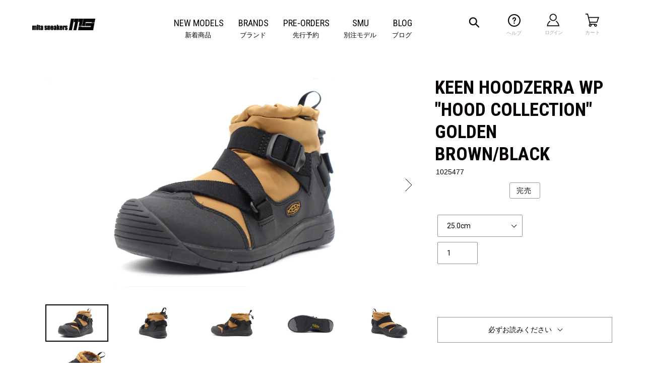

--- FILE ---
content_type: text/css
request_url: https://www.mita-sneakers.co.jp/cdn/shop/t/19/assets/mita.scss.css?v=56030098525128979021690804353
body_size: 2593
content:
@charset "UTF-8";@import"https://fonts.googleapis.com/css?family=Roboto&display=swap";body{font-family:\6e38\30b4\30b7\30c3\30af\4f53,YuGothic,\6e38\30b4\30b7\30c3\30af,Yu Gothic,\30e1\30a4\30ea\30aa,sans-serif;font-weight:500;color:#080404}a:focus,*:focus{outline:none}.en_font{font-family:Roboto,sans-serif}@media only screen and (min-width: 750px){.view-PC{display:block}.view-SP{display:none}}@media only screen and (max-width: 749px){.view-PC{display:none}.view-SP{display:block}}@media only screen and (min-width: 750px){.site-header{padding:0 5%}.border-bottom{border-bottom:none}.site-nav{margin:12px 0 8px}.site-nav a{padding:0;font-size:13px}.navi_en{font-size:18px;font-family:Roboto,sans-serif}.grid__item.medium-up--one-half{width:100%}.grid__item.medium-up--one-half.small--hide{width:50%}.list--inline>li{margin-right:5%;margin-bottom:10px}.list--inline>li:last-child{margin-right:0}.medium-up--one-quarter.logo-align--left{width:20%!important}.medium-up--one-quarter.site-header__icons{width:30%!important}.site-header__search.site-header__icon{width:200px}.site-header__icon{transition:.5s}.site-header__icon:hover{opacity:.6}.site-header__icon.site-header__help{width:78px;text-align:center;padding:10px 11px;position:relative;margin-left:20px}.site-header__icon.site-header__help .icon__fallback-text{clip:auto;width:auto;height:auto;top:40px;left:0;right:0;margin:0 auto;color:#a6a6a6;font-size:10px}.site-header__icon.site-header__account{width:78px;text-align:center;position:relative}.site-header__icon.site-header__account .icon__fallback-text{clip:auto;width:auto;height:auto;top:40px;left:0;right:0;margin:0 auto;color:#a6a6a6;font-size:10px;letter-spacing:-1.5px}.site-header__icon.site-header__cart{width:78px;text-align:center;position:relative}.site-header__icon.site-header__cart .icon__fallback-text{clip:auto;width:auto;height:auto;top:40px;left:0;right:0;margin:0 auto;color:#a6a6a6;font-size:10px}.site-header__icons-wrapper{margin-top:-10px}}@media only screen and (max-width: 749px){.site-header__icon{padding:8px}.site-header__icon img{vertical-align:middle}.site-header__logo{padding:0 10px}.medium-up--one-quarter.logo-align--left{width:40%}}@media screen and (max-width: 1024px){.site-nav a{font-size:12px}.navi_en{font-size:8px}}@media only screen and (min-width: 750px){.site-footer{background:#080404!important;color:#fff!important;clear:both}.site-footer__linklist-item a{color:#fff!important}.site-footer__hr{display:none}.site-footer__copyright-content{color:#a6a6a6!important;font-family:Roboto,sans-serif;font-size:14px;font-weight:400}.site-footer__copyright-content a{color:#a6a6a6!important}.site-footer__item--one-quarter{flex:auto}.site-footer__item:first-of-type{width:11%}.site-footer__item:nth-of-type(2){width:54%;font-family:\6e38\30b4\30b7\30c3\30af\4f53,YuGothic,\6e38\30b4\30b7\30c3\30af,Yu Gothic,\30e1\30a4\30ea\30aa,sans-serif!important}.site-footer__item:nth-of-type(3){width:35%;font-family:\6e38\30b4\30b7\30c3\30af\4f53,YuGothic,\6e38\30b4\30b7\30c3\30af,Yu Gothic,\30e1\30a4\30ea\30aa,sans-serif!important}.site-footer__linklist-item{font-size:14px;padding:0 30px 8px 0}.site-footer__item:first-of-type .site-footer__linklist-item{font-family:Roboto,sans-serif}.site-footer__item:nth-of-type(2) .site-footer__linklist-item{font-family:\6e38\30b4\30b7\30c3\30af\4f53,YuGothic,\6e38\30b4\30b7\30c3\30af,Yu Gothic,\30e1\30a4\30ea\30aa,sans-serif!important}.site-footer__item:nth-of-type(3) .site-footer__linklist-item{font-family:\6e38\30b4\30b7\30c3\30af\4f53,YuGothic,\6e38\30b4\30b7\30c3\30af,Yu Gothic,\30e1\30a4\30ea\30aa,sans-serif!important}.site-footer h4,.site-footer .h4{font-size:16px;font-family:\6e38\30b4\30b7\30c3\30af\4f53,YuGothic,\6e38\30b4\30b7\30c3\30af,Yu Gothic,\30e1\30a4\30ea\30aa,sans-serif!important;color:#fff}.btn.newsletter__submit{background:#a6a6a6}.site-footer__sns{width:260px;position:absolute;left:65%}.site-footer__sns-inner{-ms-display:flex;-webkit-display:flex;display:flex;justify-content:space-between;align-items:center}.site-footer__item-inner--newsletter{padding-top:80px}#ContactFooter.contact-form{position:relative}#ContactFooter.contact-form:after{content:"mita\a0sneakers\a0\5148\884c\4e88\7d04\30fb\65b0\5165\8377\60c5\5831\3092\304a\5c4a\3051\ff01";position:relative;display:inline-block;margin-top:10px;color:#a6a6a6;font-size:13px}.site-footer h4,.site-footer .h4{margin-bottom:0!important}}@media only screen and (max-width: 749px){.site-footer{padding:20px 0;clear:both}.site-footer__linklist-item{padding:5px 0}.site-footer__hr{display:none}.site-footer__item{margin-bottom:0}.site-footer__copyright-content{color:#a6a6a6!important;font-family:Roboto,sans-serif;font-weight:400}.site-footer__copyright-content a{color:#a6a6a6!important}.site-footer__item:nth-of-type(2){font-family:\6e38\30b4\30b7\30c3\30af\4f53,YuGothic,\6e38\30b4\30b7\30c3\30af,Yu Gothic,\30e1\30a4\30ea\30aa,sans-serif!important}.site-footer__item:nth-of-type(3){font-family:\6e38\30b4\30b7\30c3\30af\4f53,YuGothic,\6e38\30b4\30b7\30c3\30af,Yu Gothic,\30e1\30a4\30ea\30aa,sans-serif!important}.site-footer__item:first-of-type .site-footer__linklist-item{font-family:Roboto,sans-serif}.site-footer__item:nth-of-type(2) .site-footer__linklist-item{font-family:\6e38\30b4\30b7\30c3\30af\4f53,YuGothic,\6e38\30b4\30b7\30c3\30af,Yu Gothic,\30e1\30a4\30ea\30aa,sans-serif!important}.site-footer__item:nth-of-type(3) .site-footer__linklist-item{font-family:\6e38\30b4\30b7\30c3\30af\4f53,YuGothic,\6e38\30b4\30b7\30c3\30af,Yu Gothic,\30e1\30a4\30ea\30aa,sans-serif!important}.site-footer h4,.site-footer .h4{font-size:.9rem;margin-top:20px;font-family:\6e38\30b4\30b7\30c3\30af\4f53,YuGothic,\6e38\30b4\30b7\30c3\30af,Yu Gothic,\30e1\30a4\30ea\30aa,sans-serif!important;color:#fff}.btn.newsletter__submit{background:#a6a6a6}.site-footer__sns-inner{-ms-display:flex;-webkit-display:flex;display:flex;justify-content:space-between;align-items:center;width:100%;margin:0 auto}.site-footer__sns-inner li{margin:0 10px}}@media only screen and (min-width: 750px){#shopify-section-1576812948074.index-section{padding-bottom:0}}@media only screen and (min-width: 750px){.page-width{max-width:100%;padding-left:60px;padding-right:60px}h2{font-size:48px;font-family:Roboto,sans-serif;letter-spacing:0}.grid-view-item{margin:0 auto 50px}.h4.grid-view-item__title{font-size:14px;font-family:Roboto,\6e38\30b4\30b7\30c3\30af\4f53,YuGothic,\6e38\30b4\30b7\30c3\30af,Yu Gothic,\30e1\30a4\30ea\30aa,sans-serif;letter-spacing:.01em;text-align:center}.grid__item{text-align:center}.grid__item .price{display:block;font-size:16px;font-family:Roboto,sans-serif}#shopify-section-featured-collections .btn,#shopify-section-1576814514091 .btn{background:none;visibility:hidden;position:relative;font-size:16px}#shopify-section-featured-collections .btn:before,#shopify-section-1576814514091 .btn:before{position:absolute;content:"VIEW ALL";left:0;right:0;margin:0 auto;color:#080404;font-size:16px;font-family:Roboto,sans-serif;border-bottom:1px solid #000;visibility:visible;letter-spacing:.2rem}#shopify-section-featured-collections .hr--invisible{display:none}}@media only screen and (max-width: 749px){h1,.h1{font-size:1.8em}h2,.h2{font-size:1.6rem;font-family:Roboto,sans-serif;letter-spacing:0}}@media only screen and (min-width: 750px){#shopify-section-1576810083612 .page-width{width:71%;margin:0 auto;padding-left:0;padding-right:0}#shopify-section-1576810083612 .medium-up--one-third{width:100%}#shopify-section-1576810083612 .grid__item{float:none;width:100%;border-bottom:1px solid #D8D8D8;overflow:hidden;padding:25px 0}#shopify-section-1576810083612 li:first-child{border-top:1px solid #D8D8D8}#shopify-section-1576810083612 .article__grid-excerpt{display:none}#shopify-section-1576810083612 .article__title{text-align:center;font-size:16px;margin-bottom:0}#shopify-section-1576810083612 .article__grid-meta{float:left;margin-bottom:0;font-size:16px;font-family:Roboto,sans-serif;color:#a6a6a6;width:15%}#shopify-section-1576810083612 .list--inline.article__meta-buttons{display:none}#shopify-section-1576810083612 .article__date{margin-bottom:0}}@media only screen and (max-width: 749px){#shopify-section-1576810083612 .article__grid-excerpt,#shopify-section-1576810083612 .list--inline.article__meta-buttons{display:none}h3,.h3{font-size:1rem;line-height:1.6}#shopify-section-1576810083612 .article__grid-meta{margin-bottom:0;text-align:left}}@media only screen and (max-width: 749px){#shopify-section-1576807552833 .page-width{padding-left:0;padding-right:0}}@media only screen and (min-width: 750px){#shopify-section-1576801986936 .btn{background:none;visibility:hidden;position:relative;font-size:16px}#shopify-section-1576801986936 .btn:before{position:absolute;content:"VIEW ALL";left:0;right:0;margin:0 auto;color:#080404;font-size:16px;font-family:Roboto,sans-serif;border-bottom:1px solid #000;visibility:visible;letter-spacing:.2rem}}@media only screen and (min-width: 750px){#shopify-section-1576802056178.index-section{padding-bottom:0}#shopify-section-1576802691497.index-section{padding-top:0}#shopify-section-1576802056178 .logo-bar{margin-bottom:0}#shopify-section-1576802056178 .logo-bar__item,#shopify-section-1576802691497 .logo-bar__item{width:12%;margin:0;min-width:auto;max-width:auto!important}}@media only screen and (max-width: 749px){#shopify-section-1576802056178 .logo-bar__item{width:47%;margin:0 1%}#shopify-section-1576802056178 .page-width{padding-left:10px;padding-right:10px}#shopify-section-1576802691497 .logo-bar__item{width:47%;margin:0 1%}#shopify-section-1576802691497 .page-width{padding-left:10px;padding-right:10px}#shopify-section-1576802056178.index-section{padding-bottom:0}}@media only screen and (min-width: 750px){.h2{font-size:48px;font-family:Roboto,sans-serif;letter-spacing:0}#shopify-section-1576814514091 .page-width{padding-left:0;padding-right:0}#shopify-section-1576814514091 .iframe-wrap-pc{overflow:hidden}}@media only screen and (max-width: 749px){.h2{font-size:1.6rem;font-family:Roboto,sans-serif;letter-spacing:0}#shopify-section-1576814514091 .iframe-wrap-sp{position:relative;width:100%;padding:calc(990 / 376 * 100%) 0 0}#shopify-section-1576814514091 .iframe-wrap-sp iframe{position:absolute;top:0;left:0;width:100%;height:100%}}@media only screen and (min-width: 750px){.template-customers-login .page-width{max-width:1200px;margin:0 auto}.template-customers-login .medium-up--push-one-quarter{left:0}#CustomerLoginForm label{text-align:left}}@media only screen and (min-width: 750px){.template-customers-register .page-width{max-width:1200px;margin:0 auto}.template-customers-register .medium-up--push-one-quarter{left:0}#RegisterForm label{text-align:left}}.product-single__itemcode{text-align:left;padding-left:2px;margin-top:-5px;color:#999}@media only screen and (min-width: 750px){.product_description_area{clear:both;padding-top:50px;margin-bottom:50px}.product-single__description{width:66%}.product_description_area{display:flex;justify-content:center;align-items:center}div#qrcode{width:33%;text-align:center;height:auto}.grid.product-single{margin-left:auto;margin-right:auto}}@media only screen and (max-width: 749px){.product_description_area{margin:0 5% 30px}}.collection-grid-item__title-wrapper:before{display:none}.collection-grid-item__title{display:none}.collection-grid-item__link{transition:.5s}.collection-grid-item__link:hover{opacity:.6}.collection-grid-item__link:hover .collection-grid-item__overlay{transition:.5s;transform:scale(1.05)}.rte p,.rte li{text-align:left}a,a:focus{outline:none}button,input,input:focus{outline:none}input::-moz-focus-inner,button::-moz-focus-inner{border:none}.price-item__label.price-item__label--sale{display:none}a:hover{text-decoration:none!important;outline:none!important;opacity:.6}.product-card__title{border:none}@media only screen and (max-width: 749px){.bc-al-exist .bc-addtocart-btn{display:none}}.price__regular{text-align:center;margin-top:20px}.price__sale{margin-top:20px}.product-single__title,.product-single__meta .price__regular{text-align:left}@media only screen and (min-width: 750px){.price--on-sale .price__sale{justify-content:center}.product-single__meta .price__sale{justify-content:start}}.evm-related-product{margin-top:50px}@media only screen and (max-width: 749px){.evm-ws--one-quarter:nth-child(odd){clear:both}.evm-ws--one-quarter:nth-child(4n+1){clear:none}.evm_wiser_heading{font-size:1.6rem!important;font-family:Roboto,sans-serif;letter-spacing:0}#presets3 .evm-ws-card{margin-bottom:0!important;margin-top:0!important}#presets3 .ws-card_image_container .ws-card__background-image,#presets3 .ws-card__background-image2{margin-top:0!important;height:140px!important}#presets3 .ws-card_image_container .ws-card__background-image:hover{height:140px!important}#presets3 .ws-box-wrapper{width:50%!important}}.return-link-wrapper{margin-top:30px!important}.slideshow__text-content-list li:first-child{margin-bottom:20px}.collection-hero__image{background-image:none!important;height:160px}.collection-hero__title-wrapper:before{background:#fff}.collection-hero__title{color:#000}@media only screen and (max-width: 749px){.collection-hero__image{height:120px}}@media only screen and (max-width: 749px){.recently-viewed{margin-top:50px}.list-view-item__title,.cart__product-title{word-wrap:break-word!important;word-break:break-all!important}.cart__meta.small--text-left{word-break:break-all!important}.cart__meta{width:70%!important}.cart__price{width:25%!important}.cart__buttons-container{margin-top:30px}}@media only screen and (min-width: 750px){.myaccount h2{font-size:38px}.recently-viewed{margin-top:50px}.recently-viewed .evm_wiser_heading{font-size:46px!important}}@media screen and (max-width: 1024px){.myaccount__account-details h2{margin-top:50px}.myaccount__order-history .responsive-table th,.myaccount__order-history .responsive-table td{padding:10px 5px}.myaccount__order-history .order-table th:before,.order-table td:before{width:30%}}@media only screen and (min-width: 750px){.filters-toolbar__item-child label[for]{cursor:inherit}.filters-toolbar__item-child select{font-family:\6e38\30b4\30b7\30c3\30af\4f53,YuGothic,\6e38\30b4\30b7\30c3\30af,Yu Gothic,\30e1\30a4\30ea\30aa,sans-serif;font-size:13px}#Collection .price__regular{text-align:center}}@media only screen and (min-width: 750px){#RecoverPasswordForm h2,.template-customers-login h2{font-size:42px}#RecoverPasswordForm .form-vertical{width:50%;margin:0 auto}#RecoverPasswordForm .form-vertical label{text-align:left}#CustomerLoginForm,#RegisterForm{width:50%;margin:0 auto}#customer_login_guest{margin-top:30px}}#RecoverPasswordForm p{margin-bottom:30px}@media only screen and (min-width: 750px){.template-customers-addresses h2{font-size:42px;margin-bottom:30px}.template-customers-addresses label{text-align:left;cursor:inherit}}@media only screen and (min-width: 750px){.template-search .h2{font-size:42px!important;margin-bottom:50px}}.notel{pointer-events:none;text-decoration:none!important}.notel a{text-decoration:none!important}.bc-sf-search-suggestion-wrapper{display:none}.product-form__cart-button-comment{text-align:left;margin-bottom:18px}.product-date-text-area{margin-bottom:18px}.product-form__item--submit{margin-bottom:0}.product-notes{border:1px solid #080404;margin-top:10px}.product-notes-btn{text-align:center;padding:20px}.product-notes-content{padding:0 20px 20px;text-align:left}.accordion-button-arrow{position:relative;padding-right:20px}.accordion-button-arrow:after{content:"";position:absolute;top:3px;right:0;border-bottom:1px solid #080404;border-right:1px solid #080404;width:7px;height:7px;transform:rotate(45deg);transition:.3s}.active .accordion-button-arrow:after{top:7px;transform:rotate(-135deg)}.accordion-button{cursor:pointer}.accordion-content{display:none}@media only screen and (min-width: 750px){.template-customers-activate_account .grid__item.medium-up--one-half{width:50%}}@media only screen and (max-width: 750px){.grid.product-single{margin-left:auto}}.template-index .index-section .btn{margin:0 auto;background:transparent;color:#080404;font-size:16px;font-family:Roboto,sans-serif;border-bottom:1px solid #000;visibility:visible;line-height:1.5;letter-spacing:.2rem;padding:10px 6px 0}@media only screen and (max-width: 750px){.template-index .index-section .btn{margin:30px auto 0}}#shopify-section-1576814514091 .btn{margin-top:0}.gift-wrapping-area{margin-bottom:0}.gift-wrapping-inputarea{margin-bottom:7px;font-size:13px}.gift-wrapping-inputarea label{font-size:14px}@media only screen and (max-width: 749px){.gift-wrapping-area{margin-bottom:0}.gift-wrapping-inputarea label{font-size:13px}.cart-attribute__field{text-align:left}.cart-attribute__field label{font-size:13px}}.product-single__main-image,.product-single__thumb-image{opacity:0;transition:opacity .3s ease}.product-single__main-image.slide-initialized,.product-single__thumb-image.slide-initialized{opacity:1}.product-single__main-image{position:relative}.flex-direction-nav a{width:48px;height:48px;font-size:0;color:transparent;opacity:1}.flex-direction-nav .flex-prev{background:url(chevron-left.svg) no-repeat center;left:0}.flex-direction-nav .flex-next{background:url(chevron-right.svg) no-repeat center;right:0}.flex-direction-nav a:before,.flex-direction-nav a.flex-next:before{content:""}@media only screen and (max-width: 749px){.flex-direction-nav .flex-prev{left:-10px}.flex-direction-nav .flex-next{right:-10px}.product-featured-img{top:0;left:0;width:100%}.product-single__main-image{margin-left:-22px;margin-right:-22px;width:calc(100% + 44px)}.flex-active-slide .product-single__thumbnail-image{border-color:#000}.thumbnails-wrapper{margin:0 -22px 30px 0;width:calc(100% + 22px)}}@media only screen and (min-width: 750px){.product-single__thumb-image{margin-top:30px;margin-left:-30px}.product-single__thumb-image-item{width:20%!important;cursor:pointer;padding-left:30px!important;margin-bottom:8px!important}.product-single__thumb-image-item:hover{opacity:.8}.flex-active-slide .product-single__thumbnail-image{border-color:#000}.product-single__thumb-image .slides{width:auto!important;transform:none!important}}.cart_attention_red{color:red;margin-top:20px}@media only screen and (min-width: 750px){.cart_attention_red{margin-top:40px}}
/*# sourceMappingURL=/cdn/shop/t/19/assets/mita.scss.css.map?v=56030098525128979021690804353 */


--- FILE ---
content_type: text/css
request_url: https://www.mita-sneakers.co.jp/cdn/shop/t/19/assets/editable.css?v=169328727510702067371690804353
body_size: 81
content:
@import"https://fonts.googleapis.com/css2?family=Roboto+Condensed:wght@400;700&display=swap";.grid__item .price--sold-out{margin:10px 0 0;padding:4px 9px 4px 13px;display:inline-block;font-size:12px;color:#999;border:1px solid #999;border-radius:3px;-webkit-border-radius:3px;-moz-border-radius:3px}.grid-view-item__title{display:block;line-height:1.4}.product-single__itemcode{text-transform:uppercase}.h4.grid-view-item__title,.grid__item .price{font-family:\6e38\30b4\30b7\30c3\30af\4f53,YuGothic,\6e38\30b4\30b7\30c3\30af,Yu Gothic,\30e1\30a4\30ea\30aa,sans-serif;font-size:12px;letter-spacing:.8px;line-height:1.6;color:#080404}.product-single__meta .price{font-size:14px}.product-single__itemcode{color:#080404}.grid__item,.grid__item .price{text-align:center}.product-form__cart-submit{min-height:60px}.product-notes-btn{padding:14px 20px}.product-notes{border:1px solid #949494}.btn{font-size:14px}.site-footer__sns-inner img{width:24px}.btn.newsletter__submit{background:#666}a:not([disabled]):hover,a:focus{color:inherit}#bc-sf-filter-collection-header,.product-single__title{font-family:Roboto Condensed,Helvetica Neue,Verdana,Arial,sans-serif;font-weight:700}#qrcode{text-align:center}.product__policies{display:none}.slideshow__btn-wrapper .slideshow__btn{color:#fff!important;text-shadow:0 0 4px rgb(0 0 0 / 40%);border-bottom:1px solid #fff!important}.hero-fixed-width__content .hero__btn{color:#fff!important;border-bottom:1px solid #fff!important}.pdp-feature p{margin:40px 0 10px;font-size:1.6em;font-weight:700}.pdp-feature a{border-bottom:none!important}.pdp-feature img{width:100%;max-width:600px}@media only screen and (min-width: 750px){h2,.h2{font-size:36px;font-family:Roboto Condensed,Helvetica Neue,Verdana,Arial,sans-serif;font-weight:700}.navi_en{font-size:18px;font-family:Roboto Condensed,Helvetica Neue,Verdana,Arial,sans-serif}.page001{margin:0 auto;width:70%;text-align:left}.page001 h3{padding:20px 0 0;text-align:center}}@media only screen and (max-width: 749px){h2,.h2{font-size:1.6rem;font-family:Roboto Condensed,Helvetica Neue,Verdana,Arial,sans-serif;letter-spacing:0;font-weight:700}.slideshow__btn{min-height:inherit}.price__regular{margin:16px auto 0}#shopify-section-1576814514091 .iframe-wrap-sp{padding-bottom:80px}.page001{width:100%;text-align:left}.page001 h3{padding:20px 0 0;text-align:center;font-size:20px}.product-notes{margin-bottom:30px}.pdp-feature p{font-size:1rem}}
/*# sourceMappingURL=/cdn/shop/t/19/assets/editable.css.map?v=169328727510702067371690804353 */


--- FILE ---
content_type: text/javascript
request_url: https://limits.minmaxify.com/www-mita-sneakers-co-jp.myshopify.com?v=200&r=20240217121415
body_size: 13135
content:
!function(a){if(!a.minMaxify&&-1==location.href.indexOf("checkout.shopify")){var t=a.minMaxifyContext||{},e=a.minMaxify={shop:"www-mita-sneakers-co-jp.myshopify.com",cart:null,cartLoadTryCount:0,customer:t.customer,feedback:function(a){if(0!=n.search(/\/(account|password|checkouts|cache|\d+\/)/)){var t=new XMLHttpRequest;t.open("POST","https://admin.minmaxify.com/report"),t.send(location.protocol+"//"+e.shop+n+"\n"+a)}},guarded:function(a,t){return function(){try{var n=t&&t.apply(this,arguments),i=a.apply(this,arguments);return t?i||n:i}catch(a){console.error(a);var m=a.toString();-1==m.indexOf("Maximum call stack")&&e.feedback("ex\n"+(a.stack||"")+"\n"+m)}}}},n=a.location.pathname;e.guarded((function(){var t,i,m,o,A,E=a.jQuery,r=a.document,c={btnCheckout:"[name=checkout],[href='/checkout'],[type=submit][value=Checkout],[onclick='window.location\\=\\'\\/checkout\\''],form[action='/checkout'] [type=submit],.checkout_button,form[action='/cart'] [type=submit].button-cart-custom,.btn-checkout,.checkout-btn,.button-checkout,.gokwik-checkout",lblCheckout:"[name=checkout]",btnCartQtyAdjust:".cart-item-decrease,.cart-item-increase,.js--qty-adjuster,.js-qty__adjust,.minmaxify-quantity-button,.numberUpDown > *,.cart-item button.adjust,.cart-wrapper .quantity-selector__button,.cart .product-qty > .items,.cart__row [type=button],.cart-item-quantity button.adjust,.cart_items .js-change-quantity,.ajaxcart__qty-adjust,.cart-table-quantity button",divCheckout:".additional-checkout-buttons,.dynamic-checkout__content,.cart__additional_checkout,.additional_checkout_buttons,.paypal-button-context-iframe,.additional-checkout-button--apple-pay,.additional-checkout-button--google-pay",divDynaCheckout:"div.shopify-payment-button,.shopify-payment-button > div,#gokwik-buy-now",fldMin:"",fldQty:"input[name=quantity]",fldCartQty:"input[name^='updates['],.cart__qty-input,[data-cart-item-quantity]",btnCartDrawer:"a[href='/cart'],.js-drawer-open-right",btnUpdate:"[type=submit][name=update],.cart .btn-update"},R=0,s={name:""},d=2e4,I={NOT_VALID_MSG:"Order not valid",CART_UPDATE_MSG:"Cart needs to be updated",CART_AUTO_UPDATE:"Quantities have been changed, press OK to validate the cart.",CART_UPDATE_MSG2:'Cart contents have changed, you must click "Update cart" before proceeding.',VERIFYING_MSG:"Verifying",VERIFYING_EXPANDED:"Please wait while we verify your cart.",PREVENT_CART_UPD_MSG:"\n\n"};function N(){return(new Date).getTime()}Object.assign;function O(a,t){try{setTimeout(a,t||0)}catch(e){t||a()}}function u(a){return a?"string"==typeof a?r.querySelectorAll(a):a.nodeType?[a]:a:[]}function T(a,t){var e,n=u(a);if(n&&t)for(e=0;e<n.length;++e)t(n[e]);return n}function L(a,t){var e=a&&r.querySelector(a);if(e)return t?"string"==typeof t?e[t]:t(e):e}function h(a,t){if(E)return E(a).trigger(t);T(a,(function(a){a[t]()}))}function l(a,t,e){try{if(E)return E(a).on(t,e)}catch(a){}T(a,(function(a){a.addEventListener(t,e)}))}function M(a,t){var e=r.createElement("div");e.innerHTML=a;var n=e.childNodes;if(n){if(!t)return n[0];for(;n.length;)t.appendChild(n[0]);return 1}}function C(a){var t=a.target;try{return(t.closest||t.matches).bind(t)}catch(a){}}function D(){}e.showMessage=function(a){if(B())return(e.closePopup||D)(),!0;var t=b.messages||b.getMessages();if(++R,a&&(e.prevented=N()),!e.showPopup||!e.showPopup(t[0],t.slice(1))){for(var n="",i=0;i<t.length;++i)n+=t[i]+"\n";alert(n),m&&h(c.btnUpdate,"click")}return a&&(a.stopImmediatePropagation&&a.stopImmediatePropagation(),a.stopPropagation&&a.stopPropagation(),a.preventDefault&&a.preventDefault()),!1};var S='.minmaxify-p-bg { top: 0; left: 0; width: 100%; height: 100%; z-index: 1999999998; overflow: hidden; position: fixed; background: rgb(11, 11, 11, 0.8); opacity: 0.2; } .minmaxify-p-bg.minmaxify-a { transition: opacity 0.15s ease-out; opacity: 1; display: block; } \n.minmaxify-p-wrap { top: 0; left: 0; width: 100%; height: 100%; display: table; z-index: 1999999999; position: fixed; outline: none !important; -webkit-backface-visibility: hidden; pointer-events: none; }\n.minmaxify-p-wrap > div { display: table-cell; vertical-align: middle; }\n.minmaxify-p { opacity: .5; color: black; background-color: white; padding: 18px; max-width: 500px; margin: 18px auto; width: calc(100% - 36px); pointer-events: auto; border: solid white 1px; overflow: auto; max-height: 95vh; } .minmaxify-p.minmaxify-a { opacity: 1; transition: all 0.25s ease-in; border-width: 0px; }\n.minmaxify-ok { display: inline-block; padding: 8px 20px; margin: 0; line-height: 1.42; text-decoration: none; text-align: center; vertical-align: middle; white-space: nowrap; border: 1px solid transparent; border-radius: 2px; font-family: "Montserrat","HelveticaNeue","Helvetica Neue",sans-serif; font-weight: 400;font-size: 14px;text-transform: uppercase;transition:background-color 0.2s ease-out;background-color: #528ec1; color: white; min-width: unset; }\n.minmaxify-ok:after { content: "OK"; }\n.minmaxify-close { font-style: normal; font-size: 28px; font-family: Arial, Baskerville, monospace; overflow: visible; background: transparent; border: 0; -webkit-appearance: none; display: block; outline: none; padding: 0 0 0 10px; box-shadow: none; margin-top: -10px; opacity: .65; }\n.minmaxify-p button { user-select: none; -webkit-user-select: none; cursor: pointer; float:right; width: unset; }\n.minmaxify-close:hover, .minmaxify-close:focus { opacity: 1; }\n.minmaxify-p ul { padding-left: 2rem; margin-bottom: 2rem; }';function x(a){if(I.locales){var t=(I.locales[e.locale]||{})[a];if(void 0!==t)return t}return I[a]}var f,p={messages:[x("VERIFYING_EXPANDED")],equalTo:function(a){return this===a}},b=p;function H(a){return t?t.getItemLimits(e,a):{}}function y(){return t}function B(){return b.isOk&&!m&&y()||"force"==b.isOk||i}function U(){location.pathname!=n&&(n=location.pathname);try{if(y()&&!i){!function(){var a=e.cart&&e.cart.items;if(!a)return;T(c.fldCartQty,(function(t){for(var e=0;e<a.length;++e){var n=a[e],i=t.dataset;if(n.key==i.lineId||t.id&&-1!=t.id.search(new RegExp("updates(_large)?_"+n.id,"i"))||i.index==e+1){var m=H(n);m.min>1&&!m.combine&&(t.min=m.min),m.max&&(t.max=m.max),m.multiple&&!m.combine&&(t.step=m.multiple);break}}}))}(),T(c.divDynaCheckout,(function(a){a.style.display="none"}));var t=function(t){var e,i;if(!e){if(!i)try{i=decodeURIComponent(n||location.href||"")}catch(a){i=""}if(!((i=i.split("/")).length>2&&"products"==i[i.length-2]))return;e=i[i.length-1]}var m=(a.ShopifyAnalytics||{}).meta||{},o={handle:e,sku:""},A=m.product,E=m.selectedVariantId;if(!A){var r=L("#ProductJson-product-template");if(r)try{A=r._product||JSON.parse(r.dataset.product||r.textContent)}catch(a){}}if(A){o.product_description=A.description,o.product_type=A.type,o.vendor=A.vendor,o.price=A.price,o.product_title=A.title,o.product_id=A.id;var c=A.variants||[],R=c.length;if(E||1==R)for(var s=0;s<R;++s){var d=c[s];if(1==R||d.id==E){o.variant_title=d.public_title,o.sku=d.sku,o.grams=d.weight,o.price=d.price||A.price,o.variant_id=d.id,o.name=d.name,o.product_title||(o.product_title=d.name);break}}}return o}();if(t){var m=L(c.fldQty);!function(t,e){function n(a,t){if(arguments.length<2)return e.getAttribute(a);null==t?e.removeAttribute(a):e.setAttribute(a,t)}var i=t.max||void 0,m=t.multiple,o=t.min;if((a.minmaxifyDisplayProductLimit||D)(t),e){var A=n("mm-max"),E=n("mm-step"),r=n("mm-min"),c=parseInt(e.max),R=parseInt(e.step),s=parseInt(e.min);stockMax=parseInt(n("mm-stock-max")),val=parseInt(e.value),(o!=r||o>s)&&((r?val==r||val==s:!val||val<o)&&(e.value=o),!t.combine&&o>1?n("min",o):r&&n("min",1),n("mm-min",o)),isNaN(stockMax)&&!A&&(stockMax=parseInt(n("data-max-quantity")||n("max")),n("mm-stock-max",stockMax)),!isNaN(stockMax)&&i&&i>stockMax&&(i=stockMax),(i!=A||isNaN(c)||c>i)&&(i?n("max",i):A&&n("max",null),n("mm-max",i)),(m!=E||m>1&&R!=m)&&(t.combine?E&&n("step",null):n("step",m),n("mm-step",m))}}(H(t),m)}}}catch(a){console.error(a)}return W(),K(),!0}function W(a,t,e){T(c.lblCheckout,(function(n){var i=null===a?n.minMaxifySavedLabel:a;n.minMaxifySavedLabel||(n.minMaxifySavedLabel=n.value||(n.innerText||n.textContent||"").trim()),void 0!==i&&(n.value=i,n.textContent&&!n.childElementCount&&(n.textContent=i));var m=n.classList;m&&t&&m.add(t),m&&e&&m.remove(e)}))}function g(a){"start"==a?(W(x("VERIFYING_MSG"),"btn--loading"),o||(o=N(),d&&O((function(){o&&N()-o>=d&&(_()&&e.feedback("sv"),b={isOk:"force"},g("stop"))}),d))):"stop"==a?(W(b.isOk?null:x("NOT_VALID_MSG"),0,"btn--loading"),o=0,(e.popupShown||D)()&&e.showMessage()):"changed"==a&&W(x("CART_UPDATE_MSG")),K()}function K(){T(c.divCheckout,(function(a){var t=a.style;B()?a.mm_hidden&&(t.display=a.mm_hidden,a.mm_hidden=!1):"none"!=t.display&&(a.mm_hidden=t.display||"block",t.display="none")})),(a.minmaxifyDisplayCartLimits||D)(!i&&b,m)}function v(a){var t=C(a);if(t){if(t(c.btnCheckout))return e.showMessage(a);t(c.btnCartQtyAdjust)&&e.onChange(a)}}function G(n){null==e.cart&&(e.cart=(a.Shopify||{}).cart||null);var i=e.cart&&e.cart.item_count&&(n||!R&&_());(U()||i||n)&&(y()&&e.cart?(b=t.validateCart(e),g("stop"),i&&(f&&!b.isOk&&!b.equalTo(f)&&r.body?e.showMessage():!R&&_()&&O(e.showMessage,100)),f=b):(b=p,g("start"),e.cart||J()))}function _(){return 0==n.indexOf("/cart")}function P(a,t,n,i){if(t&&"function"==typeof t.search&&4==a.readyState){var o,A;try{if(200!=a.status)"POST"==n&&m&&-1!=t.search(/\/cart(\/update|\/change|\/clear|\.js)/)&&(m=!1,G());else{if("GET"==n&&-1!=t.search(/\/cart($|\.js|\.json|\?view=)/)&&-1==t.search(/\d\d\d/))return;var E=(o=a.response||a.responseText||"").indexOf&&o.indexOf("{")||0;-1!=t.search(/\/cart(\/update|\/change|\/clear|\.js)/)||"/cart"==t&&0==E?(-1!=t.indexOf("callback=")&&o.substring&&(o=o.substring(E,o.length-1)),A=e.handleCartUpdate(o,-1!=t.indexOf("cart.js")?"get":"update",i)):-1!=t.indexOf("/cart/add")?A=e.handleCartUpdate(o,"add",i):"GET"!=n||_()&&"/cart"!=t||(G(),A=1)}}catch(a){if(!o||0==a.toString().indexOf("SyntaxError"))return;console.error(a),e.feedback("ex\n"+(a.stack||"")+"\n"+a.toString()+"\n"+t)}A&&Y()}}function Y(){for(var a=500;a<=2e3;a+=500)O(U,a)}function J(){var a=new XMLHttpRequest,t="/cart.js?_="+N();a.open("GET",t),a.mmUrl=null,a.onreadystatechange=function(){P(a,t)},a.send(),O((function(){null==e.cart&&e.cartLoadTryCount++<60&&J()}),5e3)}e.getLimitsFor=H,e.checkLimits=B,e.onChange=e.guarded((function(){g("changed"),m=!0,b=_()&&L(c.btnUpdate)?{messages:[x("CART_AUTO_UPDATE")]}:{messages:[x("CART_UPDATE_MSG2")]},K()})),a.getLimits=G,a.mmIsEnabled=B,e.handleCartUpdate=function(a,t,n){"string"==typeof a&&(a=JSON.parse(a));var i="get"==t&&JSON.stringify(a);if("get"!=t||A!=i){if("add"!=t){if(n&&!a.item_count&&e.cart)return;e.cart=a}else{var o=a.items||[a];a=e.cart;for(var E=0;E<o.length;++E){var r=o[E];a&&a.items||(a=e.cart={total_price:0,total_weight:0,items:[],item_count:0}),a.total_price+=r.line_price,a.total_weight+=r.grams*r.quantity,a.item_count+=r.quantity;for(var c=0;c<a.items.length;++c){var R=a.items[c];if(R.id==r.id){a.total_price-=R.line_price,a.total_weight-=R.grams*R.quantity,a.item_count-=R.quantity,a.items[c]=r,r=0;break}}r&&a.items.unshift(r)}i=JSON.stringify(a)}return A=i,m=!1,G(!0),1}if(!b.isOk)return U(),1};var k=a.XMLHttpRequest.prototype,w=k.open,V=k.send;function F(){var t=a.fetch;t&&!t.minMaxify&&(a.fetch=function(a,n){var i=t.apply(this,arguments);return method=(n||a||{}).method||"GET",-1!=(a=((a||{}).url||a||"").toString()).search(/\/cart(\/|\.js)/)&&(i=i.then((function(t){try{var n=e.guarded((function(e){t.readyState=4,t.responseText=e,P(t,a,method,!0)}));t.ok?t.clone().text().then(n):n()}catch(a){}return t}))),i},a.fetch.minMaxify=1)}function X(){E||(E=a.jQuery);var t=a.Shopify||{},n=t.shop||location.host;if(s=t.theme||s,i=!1,r.getElementById("minmaxify_disable")||n!=e.shop)i=!0;else{e.locale=t.locale,U(),function(a,t,n,i){T(a,(function(a){if(!a["mmBound_"+t]){a["mmBound_"+t]=!0;var m=a["on"+t];m&&i?a["on"+t]=e.guarded((function(a){!1!==n()?m.apply(this,arguments):a.preventDefault()})):l(a,t,e.guarded(n))}}))}(c.btnCartDrawer,"click",Y),e.showPopup||M('<style type="text/css" minmaxify>'+S+"</style>",r.head)&&(e.showPopup=function(a,t){for(var n='<button title="Close (Esc)" type="button" class="minmaxify-close" aria-label="Close">&times;</button>'+a.replace(new RegExp("\n","g"),"<br/>")+"<ul>",i=0;i<t.length;++i){var m=t[i];m&&(n+="<li>"+m+"</li>")}n+='</ul><div><button class="minmaxify-ok"></button><div style="display:table;clear:both;"></div></div>';var o=L("div.minmaxify-p");if(o)o.innerHtml=n;else{var A=document.body;A.insertBefore(M("<div class='minmaxify-p-bg'></div>"),A.firstChild),A.insertBefore(M("<div class='minmaxify-p-wrap'><div><div role='dialog' aria-modal='true' aria-live='assertive' tabindex='1' class='minmaxify-p'>"+n+"</div></div></div>"),A.firstChild),l(".minmaxify-ok","click",(function(){e.closePopup(1)})),l(".minmaxify-close, .minmaxify-p-bg","click",(function(){e.closePopup()})),O(T.bind(e,".minmaxify-p-bg, .minmaxify-p",(function(a){a.classList.add("minmaxify-a")})))}return 1},e.closePopup=function(a){T(".minmaxify-p-wrap, .minmaxify-p-bg",(function(a){a.parentNode.removeChild(a)})),m&&a&&h(c.btnUpdate,"click")},e.popupShown=function(){return u("div.minmaxify-p").length},r.addEventListener("keyup",(function(a){27===a.keyCode&&e.closePopup()}))),j();var o=document.getElementsByTagName("script");for(let a=0;a<o.length;++a){var A=o[a];A.src&&-1!=A.src.indexOf("trekkie.storefront")&&!A.minMaxify&&(A.minMaxify=1,A.addEventListener("load",j))}}}function j(){var t=a.trekkie||(a.ShopifyAnalytics||{}).lib||{},n=t.track;n&&!n.minMaxify&&(t.track=function(a){return"Viewed Product Variant"==a&&O(U),n.apply(this,arguments)},t.track.minMaxify=1,t.ready&&(t.ready=e.guarded(G,t.ready)));var i=a.subscribe;"function"!=typeof i||i.mm_quTracked||(i.mm_quTracked=1,i("quantity-update",e.guarded(U)))}e.initCartValidator=e.guarded((function(a){t||(t=a,i||G(!0))})),k.open=function(a,t,e,n,i){return this.mmMethod=a,this.mmUrl=t,w.apply(this,arguments)},k.send=function(a){var t=this;return t.addEventListener?t.addEventListener("readystatechange",(function(a){P(t,t.mmUrl,t.mmMethod)})):t.onreadystatechange=e.guarded((function(){P(t,t.mmUrl)}),t.onreadystatechange),V.apply(t,arguments)},F(),r.addEventListener("mousedown",e.guarded(v),!0);try{r.addEventListener("touchstart",e.guarded(v),{capture:!0,passive:!1})}catch(a){}r.addEventListener("click",e.guarded(v),!0),r.addEventListener("keydown",e.guarded((function(a){var t=C(a);t&&t(c.fldCartQty)&&e.onChange(a)}))),r.addEventListener("change",e.guarded((function(a){var t=C(a);t&&t(c.fldCartQty)&&e.onChange(a)}))),r.addEventListener("DOMContentLoaded",e.guarded((function(){X(),i||(_()&&O(G),(a.booster||a.BoosterApps)&&E&&E.fn.ajaxSuccess&&E(r).ajaxSuccess((function(a,t,e){e&&P(t,e.url,e.type)})),a.routes&&F())}))),X()}))()}}(window),function(){function CheckState(a,t,e,n){this.cart=t||{},this.opt=a,this.customer=e,this.messages=[],this.locale=n}function makeTextPieceEvaluator(_opt,cart,_ctx){function formatMoney(a){if(void 0!==MoneyFormat){try{a=a.toLocaleString()}catch(a){}MoneyFormat&&(a=MoneyFormat.replace(/{{\s*amount[a-z_]*\s*}}/,a))}return a}const MoneyFormat=_opt.moneyFormat,CartAmount=formatMoney(cart._subtotal),CartMinAmount=formatMoney(_opt.minorder),CartMaxAmount=formatMoney(_opt.maxorder),CartWeight=Number(cart.total_weight||0),CartMinWeight=_opt.weightmin,CartMaxWeight=_opt.weightmax,CartQuantity=cart._totalQuantity,CartMinQuantity=_opt.mintotalitems,CartMaxQuantity=_opt.maxtotalitems,CartQuantityMultiple=_opt.multtotalitems;if(_opt=0,_ctx&&_ctx.itemLimit){const ProductAmount=formatMoney(Number(_ctx.item.line_price)/100),ProductQuantity=_ctx.item.quantity,item=_ctx.refItem||_ctx.item;_ctx=_ctx.itemLimit;const ProductName=_ctx.combine&&_ctx.name?unescape(_ctx.name):item.title,GroupTitle=_ctx.title,ProductMinAmount=formatMoney(_ctx.minAmt),ProductMaxAmount=formatMoney(_ctx.maxAmt),ProductMinQuantity=_ctx.min,ProductMaxQuantity=_ctx.max,ProductQuantityMultiple=_ctx.multiple;return _ctx=0,function(v){return eval(v)}}if(_ctx&&_ctx.groupLimit){const GroupAmount=formatMoney(Number(_ctx.item.line_price)/100),GroupQuantity=_ctx.item.quantity,item=_ctx.refItem||_ctx.item;_ctx=_ctx.groupLimit;const GroupTitle=_ctx.title,GroupMinAmount=formatMoney(_ctx.minAmt),GroupMaxAmount=formatMoney(_ctx.maxAmt),GroupMinQuantity=_ctx.min,GroupMaxQuantity=_ctx.max,GroupQuantityMultiple=_ctx.multiple;return _ctx=0,function(v){return eval(v)}}return function(v){return eval(v)}}CheckState.prototype={recalculate:function(a){this.isOk=!0,this.messages=!a&&[];var t=this.cart._subtotal=Number(this.cart.total_price||0)/100,e=this.opt.overridesubtotal;if(!(e>0&&t>e)){for(var n=0,i=this.cart.items||[],m=0;m<i.length;m++)n+=Number(i[m].quantity);this.cart._totalQuantity=n,this.addMsg("INTRO_MSG"),this._doSubtotal(),this._doItems(),this._doQtyTotals(),this._doWeight()}},getMessages:function(){return this.messages||this.recalculate(),this.messages},addMsg:function(a,t){if(!this.messages)return;const e=this.opt.messages;var n=e[a];if(e.locales&&this.locale){var i=(e.locales[this.locale]||{})[a];void 0!==i&&(n=i)}n=this._fmtMsg(unescape(n),t),this.messages.push(n)},_fmtMsg:function(a,t){var e,n=this.opt,i=this.cart;return a.replace(/\{\{(.*?)\}\}/g,(function(a,m){e||(e=makeTextPieceEvaluator(n,i,t));try{return e(m)}catch(a){return'"'+a.message+'"'}}))},equalTo:function(a){if(this.isOk!==a.isOk)return!1;var t=this.getMessages(),e=a.messages||a.getMessages&&a.getMessages()||[];if(t.length!=e.length)return!1;for(var n=0;n<t.length;++n)if(t[n]!==e[n])return!1;return!0},_doSubtotal:function(){var a=this.cart._subtotal,t=this.opt.minorder,e=this.opt.maxorder;a<t&&(this.addMsg("MIN_SUBTOTAL_MSG"),this.isOk=!1),e>0&&a>e&&(this.addMsg("MAX_SUBTOTAL_MSG"),this.isOk=!1)},_doWeight:function(){var a=Number(this.cart.total_weight||0),t=this.opt.weightmin,e=this.opt.weightmax;a<t&&(this.addMsg("MIN_WEIGHT_MSG"),this.isOk=!1),e>0&&a>e&&(this.addMsg("MAX_WEIGHT_MSG"),this.isOk=!1)},checkGenericLimit:function(a,t,e){if(!(a.quantity<t.min&&(this.addGenericError("MIN",a,t,e),e)||t.max&&a.quantity>t.max&&(this.addGenericError("MAX",a,t,e),e)||t.multiple>1&&a.quantity%t.multiple>0&&(this.addGenericError("MULT",a,t,e),e))){var n=Number(a.line_price)/100;void 0!==t.minAmt&&n<t.minAmt&&(this.addGenericError("MIN_SUBTOTAL",a,t,e),e)||t.maxAmt&&n>t.maxAmt&&this.addGenericError("MAX_SUBTOTAL",a,t,e)}},addGenericError:function(a,t,e,n){var i={item:t};n?(a="PROD_"+a+"_MSG",i.itemLimit=e,i.refItem=n):(a="GROUP_"+a+"_MSG",i.groupLimit=e),this.addMsg(a,i),this.isOk=!1},_buildLimitMaps:function(){var a=this.opt,t=a.items||[];a.bySKU={},a.byId={},a.byHandle={};for(var e=0;e<t.length;++e){var n=t[e];n.sku?a.bySKU[n.sku]=n:(n.h&&(a.byHandle[n.h]=n),n.id&&(a.byId[n.id]=n))}},getSkuLimit:function(a){if(a){var t=this.opt.bySKU[a];if(t)return t}},_doItems:function(){var a,t,e=this.cart.items||[],n={},i={};function m(a,t,e){var n=e[t];void 0===n?(n=e[t]={},Object.keys(a).forEach((function(t){n[t]=a[t]}))):(n.quantity+=Number(a.quantity),n.line_price+=Number(a.line_price))}for(var o=0;o<e.length;o++)m(a=e[o],this.getCartItemKey(a),n),m(a,this.getCartItemCombinedKey(a),i);for(var A in n)(a=n[A])&&((t=this.getItemLimit(a)).combine||this.checkGenericLimit(a,t,a));for(var A in i)(a=i[A])&&(t=this.getItemLimit(a,!0)).combine&&this.checkGenericLimit(a,t,a)},getCartItemCombinedKey:function(a){return a.handle},getCartItemKey:function(a){var t=a.handle;return t+=a.sku||a.variant_id},getCartItemIds:function(a){var t={handle:a.handle||"",sku:a.sku},e=t.handle.indexOf(" ");return e>0&&(t.sku=t.handle.substring(e+1),t.handle=t.handle.substring(0,e)),t},getItemLimit:function(a,t){var e=this.opt;if(!e)return{};void 0===e.byHandle&&this._buildLimitMaps();var n=this.getCartItemIds(a),i=this.getSkuLimit(n.sku);return i||(i=e.byId[a.product_id]||e.byHandle[n.handle]),i||(i={min:e.itemmin,max:e.itemmax,multiple:e.itemmult}),i},calcItemLimit:function(a){var t=this.getItemLimit(a);(t={max:t.max||0,multiple:t.multiple||1,min:t.min,combine:t.combine}).min||(t.min=t.multiple);var e=this.opt.maxtotalitems||0;return(!t.max||e&&e<t.max)&&(t.max=e),t},_doQtyTotals:function(){var a=this.opt.maxtotalitems,t=this.opt.mintotalitems,e=this.opt.multtotalitems,n=this.cart._totalQuantity;0!=a&&n>a&&(this.addMsg("TOTAL_ITEMS_MAX_MSG"),this.isOk=!1),n<t&&(this.addMsg("TOTAL_ITEMS_MIN_MSG"),this.isOk=!1),e>1&&n%e>0&&(this.addMsg("TOTAL_ITEMS_MULT_MSG"),this.isOk=!1)}};var limits={messages:{INTRO_MSG:"Cannot place order, conditions not met: \n\n",PROD_MIN_MSG:"{{ProductName}}: Must have at least {{ProductMinQuantity}} of this item.",PROD_MAX_MSG:"{{ProductName}}: Must have at most {{ProductMaxQuantity}} of this item.",PROD_MULT_MSG:"{{ProductName}}: Quantity must be a multiple of {{ProductQuantityMultiple}}."},items:[{combine:1,h:"999ナイキ-nike-air-jordan-10-retro-br-desert-camo-black-lt-chocolate-camoのコピーのコピー",max:1,name:"999%u30CA%u30A4%u30AD%20NIKE%20AIR%20JORDAN%2010%20RETRODESERT%20CAMO/BLACK-LT%20CHOCOLATE/CAMO%u306E%u30B3%u30D4%u30FC%u306E%u30B3%u30D4%u30FC"},{h:"h68038",id:6547646415032,max:1,name:'adidas YEEZY 450 "CLOUD WHITE" "KANYE WEST" CLOUD WHITE'},{h:"gy0393",max:1,name:'adidas YEEZY 500 HIGH "MIST SLATE" "KANYE WEST" MIST SLATE'},{h:"gz7074",max:1,name:'adidas YEEZY 500 HIGH "SHALE WARM" "KANYE WEST" SHALE WARM'},{h:"gy7658",id:6577913135288,max:1,name:'adidas YEEZY BOOST 350 V2 "ASH PEARL" "KANYE WEST" ASH PEARL'},{h:"gw0089",id:6538939039928,max:1,name:'adidas YEEZY BOOST 350 V2 "ASH STONE" "KANYE WEST" ASH STONE'},{h:"gz0454",id:6567158972600,max:1,name:'adidas YEEZY BOOST 380 "COVELLETE" "KANYE WEST" COVELLETE'},{h:"gy7924",id:6567158644920,max:1,name:'adidas YEEZY BOOST 700 V2 "CREAM" "KANYE WEST" CREAM'},{h:"fz4362",id:6541399457976,max:1,name:'adidas YEEZY BSKTBL "QNTM" "KANYE WEST" QNTM'},{h:"gy7926",id:6572627427512,max:1,name:'adidas YEEZY QNTM "SEA TEAL" "KANYE WEST" SEA TEAL'},{h:"gw5350",id:6641417781432,max:1,name:'adidas YEEZY SLIDE "CORE" "KANYE WEST" CORE'},{h:"gz5554",id:6641417978040,max:1,name:'adidas YEEZY SLIDE "PURE" "KANYE WEST" PURE'},{h:"gz5551",id:6641417912504,max:1,name:'adidas YEEZY SLIDE "RESIN" "KANYE WEST" RESIN'},{h:"gy0374",id:6597497028792,max:1,name:'adidas YZY DSRT BT "TAUPE BLUE" "KANYE WEST" TAUPE BLUE'},{h:"gv7904",id:6587625078968,max:1,name:'adidas YZY FOAM RUNNER "MX MOON GRAY" "KANYE WEST" MX MOON GRAY'},{h:"fy4567",id:6587625177272,max:1,name:'adidas YZY FOAM RUNNER "SAND" "KANYE WEST" SAND'},{h:"gy7642",id:6645373894840,max:1,name:'adidas ZX 8500 OVERKILL "OVERKILL" CRYWHT/SIGGNR/CBLACK'},{combine:1,h:"fy7730",max:1,name:"adidas%20BEYONCE%20SUPERSTAR%20%22BEYONCE%22%20%22SUPERSTAR%2050th%20ANNIVERSARY%22%20FTWWHT/CBLACK/OWHITE"},{combine:1,h:"fy0732",max:1,name:"adidas%20CAMPUS%20HUMAN%20MADE%20%22HUMAN%20MADE%22%20GREEN/FTWWHT/OWHITE"},{combine:1,h:"fy0731",max:1,name:"adidas%20CAMPUS%20HUMAN%20MADE%20%22HUMAN%20MADE%22%20LTBLUE/FTWWHT/OWHITE"},{combine:1,h:"fy0733",max:1,name:"adidas%20CAMPUS%20HUMAN%20MADE%20%22HUMAN%20MADE%22%20LTONIX/FTWWHT/OWHITE"},{combine:1,h:"eh1808",max:1,name:"adidas%20CONTINENTAL%20VULC%20X%20UNITY%20%22UNITY%22%20FTWWHT/CWHITE/LTBLUE"},{combine:1,h:"eh1806",max:1,name:"adidas%20CORONADO%20X%20UNITY%20%22UNITY%22%20LEGINK/LEGINK/SKYTIN"},{combine:1,h:"fy0951",max:1,name:"adidas%20FYW%20XTA%20SAND/CBLACK/SUBGRN"},{combine:1,h:"fx0372",max:1,name:"adidas%20IRAK%20ZX8000%20GTX%20%22GORE-TEX%22%20%22IRAK%22%20CBLACK/CLONIX/SOLRED"},{combine:1,h:"fx0371",max:1,name:"adidas%20IRAK%20ZX8000%20GTX%20%22GORE-TEX%22%20%22IRAK%22%20CLONIX/SESOSL/SOLRED"},{combine:1,h:"fw7577",max:1,name:"adidas%20JONAH%20HILL%20SUPERSTAR%20%22JONAH%20HILL%22%20CWHITE/GRNNIT/OWHITE"},{combine:1,h:"fx2623",max:1,name:"adidas%20NIZZA%20HI%20ALIFE%20%22ALIFE%22%20%22CONSORTIUM%22%20CBLACK/OWHITE/OWHITE"},{combine:1,h:"fx2619",max:1,name:"adidas%20NIZZA%20HI%20ALIFE%20%22ALIFE%22%20%22CONSORTIUM%22%20WONGLO/OWHITE/OWHITE"},{combine:1,h:"fv7261",max:1,name:"adidas%20PW%20BOOST%20SLIDE%20%22PHARRELL%20WILLIAMS%22%20BORANG/BORANG/BORANG"},{combine:1,h:"fx8056",max:1,name:"adidas%20PW%20BOOST%20SLIDE%20%22PHARRELL%20WILLIAMS%22%20CBLACK/CBLACK/CBLACK"},{combine:1,h:"fv7289",max:1,name:"adidas%20PW%20BOOST%20SLIDE%20%22PHARRELL%20WILLIAMS%22%20SESOPK/SESOPK/SESOPK"},{combine:1,h:"fy6140",max:1,name:"adidas%20PW%20BOOST%20SLIDES%20%22PHARRELL%20WILLIAMS%22%20ACTRED/ACTRED/ACTRED"},{combine:1,h:"fy6142",max:1,name:"adidas%20PW%20BOOST%20SLIDES%20%22PHARRELL%20WILLIAMS%22%20CUSTOM/CUSTOM/CUSTOM"},{combine:1,h:"fy6141",max:1,name:"adidas%20PW%20BOOST%20SLIDES%20%22PHARRELL%20WILLIAMS%22%20OLICAR/OLICAR/OLICAR"},{combine:1,h:"fy1084",max:1,name:"adidas%20RIVALRY%20HUMAN%20MADE%20%22HUMAN%20MADE%22%20GREEN/FTWWHT/SUPCOL"},{combine:1,h:"fy1083",max:1,name:"adidas%20RIVALRY%20HUMAN%20MADE%20%22HUMAN%20MADE%22%20NMARIN/FTWWHT/BOAQUA"},{combine:1,h:"fy1085",max:1,name:"adidas%20RIVALRY%20HUMAN%20MADE%20%22HUMAN%20MADE%22%20SAND/FTWWHT/SUPCOL"},{combine:1,h:"fw3267",max:1,name:"adidas%20SL20%20NOAH%20%22NOAH%22%20BLUE/CWHITE/LUSRED"},{combine:1,h:"fw7858",max:1,name:"adidas%20SL20%20NOAH%20%22NOAH%22%20CBLACK/CWHITE/BLUE"},{combine:1,h:"fw3276",max:1,name:"adidas%20SL72%20NOAH%20%22NOAH%22%20BLUE/CWHITE/LUSRED"},{combine:1,h:"fw7857",max:1,name:"adidas%20SL72%20NOAH%20%22NOAH%22%20CBLACK/CWHITE/BLUE"},{combine:1,h:"fy0736",max:1,name:"adidas%20STAN%20SMITH%20HUMAN%20MADE%20%22HUMAN%20MADE%22%20CBLACK/FTWWHT/OWHITE"},{combine:1,h:"fy0734",max:1,name:"adidas%20STAN%20SMITH%20HUMAN%20MADE%20%22HUMAN%20MADE%22%20FTWWHT/OWHITE/GOLDMT"},{combine:1,h:"fy0735",max:1,name:"adidas%20STAN%20SMITH%20HUMAN%20MADE%20%22HUMAN%20MADE%22%20FTWWHT/OWHITE/GOLDMT"},{combine:1,h:"fz0551",max:1,name:"adidas%20TOKIO%20SOLAR%20HM%20%22HUMAN%20MADE%22%20%20FTWWHT/CONAVY/CBLACK"},{combine:1,h:"fz0550",max:1,name:"adidas%20TOKIO%20SOLAR%20HM%20%22HUMAN%20MADE%22%20%20GREEN/FTWWHT/GREEN"},{combine:1,h:"fz1712",max:1,name:"adidas%20UNOFCL%20HM%20%22HUMAN%20MADE%22%20%20CBLACK/CBLACK/OWHITE"},{combine:1,h:"fz1711",max:1,name:"adidas%20UNOFCL%20HM%20%22HUMAN%20MADE%22%20%20FTWWHT/FTWWHT/OWHITE"},{combine:1,h:"g54853",max:1,name:"adidas%20YEEZY%20700%20V3%20%22SAFFLOWER%22%20%22KANYE%20WEST%22%20SAFFLOWER"},{combine:1,h:"h02795",max:1,name:"adidas%20YEEZY%20BOOST%20350%20V2%20%u201CFADE%u201D%20%u201CKANYE%20WEST%22%20FADE"},{h:"1203a080-001",max:1,name:'ASICS SportStyle GEL-1090 "AI-2" "IAB STUDIO" BLACK/LIME ZEST'},{h:"1203a080-300",max:1,name:'ASICS SportStyle GEL-1090 "AI-2" "IAB STUDIO" LIME ZEST/BLACK'},{h:"1203a032-300",max:1,name:'ASICS SportStyle GEL-LYTE III OG "MONSOON PATROL" "SBTG x Limited Edt" LICHEN GREEN/PIEDMONT GREY'},{h:"33300420",id:6597496733880,max:1,name:'CONVERSE JACK PURCELL 80 J "Made in JAPAN" "TimeLine" WHITE'},{h:"20qs-mita-001",max:1,name:"GOODS%20MAGIC%20STICK%20TAG%20MAT%20for%20mita%20sneakers%20%22mita%20sneakers%22%20WHITE%20CEMENT"},{h:"dd1650-001",id:6555536654520,max:1,name:'JORDAN BRAND AIR JORDAN 1 LOW SE ASW "NBA ALL STAR GAME 2021" "MICHAEL JORDAN" BLACK/WHITE'},{h:"dd1649-001",id:6555536720056,max:1,name:'JORDAN BRAND AIR JORDAN 1 MD SE ASW "NBA ALL STAR GAME 2021" "MICHAEL JORDAN" BLACK/WHITE'},{h:"dd2192-001",id:6555536916664,max:1,name:'JORDAN BRAND AIR JORDAN 1 MD SE ASW GS "NBA ALL STAR GAME 2021" "MICHAEL JORDAN" BLACK/WHITE'},{h:"554724-074",id:6537200664760,max:1,name:'JORDAN BRAND AIR JORDAN 1 MID "BRED" "MICHAEL JORDAN" BLACK/GYM RED/WHITE'},{h:"554724-170",max:1,name:'JORDAN BRAND AIR JORDAN 1 MID "UNIVERSITY GOLD" "MICHAEL JORDAN" WHITE/BLACK/UNIVERSITY GOLD'},{h:"dd6834-402",max:1,name:'JORDAN BRAND AIR JORDAN 1 MID SE "SIGNAL BLUE" "MICHAEL JORDAN" SIGNAL BLUE/BLACK/WHITE/BLEU SIGNAL/BLANC/NOIR'},{h:"bq6931-402",max:1,name:'JORDAN BRAND AIR JORDAN 1 MID SE GS "SIGNAL BLUE" "MICHAEL JORDAN" SIGNAL BLUE/BLACK/WHITE/BLEU SIGNAL/BLANC/NOIR'},{h:"555088-134",id:6547646087352,max:1,name:'JORDAN BRAND AIR JORDAN 1 RETRO HIGH OG "UNIVERSITY BLUE" "MICHAEL JORDAN" WHITE/BLACK/UNIVERSITY BLUE'},{h:"555088-118",max:1,name:'JORDAN BRAND AIR JORDAN 1 RETRO HIGH OG "VOLT GOLD" "MICHAEL JORDAN" WHITE/BLACK/VOLT/BLANC/VOLT/OR UNIVERSITE/NOIR'},{h:"575441-134",id:6547646152888,max:1,name:'JORDAN BRAND AIR JORDAN 1 RETRO HIGH OG GS "UNIVERSITY BLUE" "MICHAEL JORDAN" WHITE/BLACK/UNIVERSITY BLUE'},{h:"ct8532-012",id:6192145367224,max:1,name:'JORDAN BRAND AIR JORDAN 3 RETRO "COOL GREY" "MICHAEL JORDAN" SILVER/SPORT RED/LIGHT GRAPHITE/ORANGE PEEL/WHITE'},{h:"ct8527-400",id:6645373665464,max:1,name:'JORDAN BRAND AIR JORDAN 4 RETRO "UNIVERSITY BLUE" "MICHAEL JORDAN" UNIVERSITY BLUE/BLACK/TECH GREY/WHITE'},{h:"408452-400",id:6645373436088,max:1,name:'JORDAN BRAND AIR JORDAN 4 RETRO GS "UNIVERSITY BLUE" "MICHAEL JORDAN" UNIVERSITY BLUE/BLACK/TECH GREY/WHITE'},{h:"db0731-001",max:1,name:'JORDAN BRAND AIR JORDAN 5 RETRO "ANTHRACITE" "MICHAEL JORDAN" ANTHRACITE/WOLF GREY/CLEAR/BLACK'},{h:"dd0587-140",id:6589877420216,max:1,name:'JORDAN BRAND AIR JORDAN 5 RETRO "STEALTH 2.0" "MICHAEL JORDAN" WHITE/HYPER ROYAL/STEALTH/BLACK'},{h:"ct8529-106",max:1,name:'JORDAN BRAND AIR JORDAN 6 RETRO "CARMINE" "MICHAEL JORDAN" WHITE/CARMINE/BLACK'},{h:"384665-106",max:1,name:'JORDAN BRAND AIR JORDAN 6 RETRO GS "CARMINE" "MICHAEL JORDAN" WHITE/CARMINE/BLACK'},{h:"ct8019-070",max:1,name:'JORDAN BRAND AIR JORDAN 9 RETRO "UNIVERSITY GOLD" "MICHAEL JORDAN" BLACK/DARK CHARCOAL-UNIVERSITY GOLD'},{h:"bq7669-400",id:6645373370552,max:1,name:'JORDAN BRAND JORDAN 4 RETRO PS "UNIVERSITY BLUE" "MICHAEL JORDAN" UNIVERSITY BLUE/BLACK/TECH GREY/WHITE'},{h:"bq7670-400",id:6645373206712,max:1,name:'JORDAN BRAND JORDAN 4 RETRO TD "UNIVERSITY BLUE" "MICHAEL JORDAN" UNIVERSITY BLUE/BLACK/TECH GREY/WHITE'},{h:"384666-106",max:1,name:'JORDAN BRAND JORDAN 6 RETRO PS "CARMINE" "MICHAEL JORDAN" WHITE/CARMINE/BLACK'},{h:"384667-106",max:1,name:'JORDAN BRAND JORDAN 6 RETRO TD "CARMINE" "MICHAEL JORDAN" WHITE/CARMINE/BLACK'},{combine:1,h:"553558-500",max:1,name:"JORDAN%20BRAND%20AIR%20JORDAN%201%20LOW%20%22COURT%20PURPLE%22%20%22MICHAEL%20JORDAN%22%20COURT%20PURPLE/BLACK/WHITE"},{combine:1,h:"553558-124",max:1,name:"JORDAN%20BRAND%20AIR%20JORDAN%201%20LOW%20%22MICHAEL%20JORDAN%22%20WHITE/HYPER%20ROYAL/BLACK"},{combine:1,h:"553558-123",max:1,name:"JORDAN%20BRAND%20AIR%20JORDAN%201%20LOW%20%22MICHAEL%20JORDAN%22%20WHITE/TRACK%20RED/DEEP%20ROYAL%20BLUE/LASER%20ORANGE/BLACK"},{combine:1,h:"553558-606",max:1,name:"JORDAN%20BRAND%20AIR%20JORDAN%201%20LOW%20%22VARSITY%20RED%22%20%22MICHAEL%20JORDAN%22%20GYM%20RED/BLACK/WHITE"},{combine:1,h:"553560-124",max:1,name:"JORDAN%20BRAND%20AIR%20JORDAN%201%20LOW%20GS%20%22MICHAEL%20JORDAN%22%20WHITE/HYPER%20ROYAL/BLACK"},{combine:1,h:"553560-123",max:1,name:"JORDAN%20BRAND%20AIR%20JORDAN%201%20LOW%20GS%20%22MICHAEL%20JORDAN%22%20WHITE/TRACK%20RED/DEEP%20ROYAL%20BLUE/LASER%20ORANGE/BLACK"},{combine:1,h:"553560-606",max:1,name:"JORDAN%20BRAND%20AIR%20JORDAN%201%20LOW%20GS%20%22VARSITY%20RED%22%20%22MICHAEL%20JORDAN%22%20GYM%20RED/BLACK/WHITE"},{combine:1,h:"554724-131",max:1,name:"JORDAN%20BRAND%20AIR%20JORDAN%201%20MID%20%22MICHAEL%20JORDAN%22%20WHITE/LASER%20ORANGE/DEEP%20ROYAL%20BLUE/TRACK%20RED/"},{combine:1,h:"554725-173",max:1,name:"JORDAN%20BRAND%20AIR%20JORDAN%201%20MID%20GS%20%22GYM%20RED%22%20%22MICHAEL%20JORDAN%22%20WHITE/GYM%20RED/BLACK"},{combine:1,h:"554725-131",max:1,name:"JORDAN%20BRAND%20AIR%20JORDAN%201%20MID%20GS%20%22MICHAEL%20JORDAN%22%20WHITE/LASER%20ORANGE/DEEP%20ROYAL%20BLUE/TRACK%20RED/"},{combine:1,h:"852542-100",max:1,name:"JORDAN%20BRAND%20AIR%20JORDAN%201%20MID%20SE%20%22MICHAEL%20JORDAN%22%20WHITE/TRACK%20RED/BLACK/AGLOO"},{combine:1,h:"av2187-160",max:1,name:"JORDAN%20BRAND%20AIR%20JORDAN%2011%20RETRO%20LOW%20%22CONCORD%20BRED%22%20%22MICHAEL%20JORDAN%22%20WHITE/UNIVERCITY%20RED/BLACK/TRUE%20RED"},{combine:1,h:"528896-160",max:1,name:"JORDAN%20BRAND%20AIR%20JORDAN%2011%20RETRO%20LOW%20GS%20%22CONCORD%20BRED%22%20%22MICHAEL%20JORDAN%22%20WHITE/UNIVERCITY%20RED/BLACK/TRUE%20RED"},{combine:1,h:"130690-404",max:1,name:"JORDAN%20BRAND%20AIR%20JORDAN%2012%20RETRO%20%22INDIGO%22%20%22MICHAEL%20JORDAN%22%20STONE%20BLUE/LEGEND%20BLUE/OBSIDIAN"},{combine:1,h:"cz6433-100",max:1,name:"JORDAN%20BRAND%20AIR%20JORDAN%203%20RETRO%20SE-T%20%22FIRE%20RED%22%20%22MICHAEL%20JORDAN%22%20WHITE/FIRE%20RED/BLACK"},{combine:1,h:"db4169-100",max:1,name:"JORDAN%20BRAND%20AIR%20JORDAN%203%20RETRO%20SE-T%20GS%20%22FIRE%20RED%22%20%22MICHAEL%20JORDAN%22%20WHITE/FIRE%20RED/BLACK"},{combine:1,h:"db3335-100",max:1,name:"JORDAN%20BRAND%20AIR%20JORDAN%205%20RETRO%20%22ALTERNATE%20BEL-AIR%22%20%22MICHAEL%20JORDAN%22%20WHITE/GHOST%20GREEN/COURT%20PURPLE/LASER%20PINK/BLACK"},{combine:1,h:"505835-160",max:1,name:"JORDAN%20BRAND%20JORDAN%2011%20RETRO%20LOW%20PS%20%22CONCORD%20BRED%22%20%22MICHAEL%20JORDAN%22%20WHITE/UNIVERCITY%20RED/BLACK/TRUE%20RED"},{combine:1,h:"505836-160",max:1,name:"JORDAN%20BRAND%20JORDAN%2011%20RETRO%20LOW%20TD%20%22CONCORD%20BRED%22%20%22MICHAEL%20JORDAN%22%20WHITE/UNIVERCITY%20RED/BLACK/TRUE%20RED"},{combine:1,h:"db4168-100",max:1,name:"JORDAN%20BRAND%20JORDAN%203%20RETRO%20SE-T%20PS%20%22FIRE%20RED%22%20%22MICHAEL%20JORDAN%22%20WHITE/FIRE%20RED/BLACK"},{combine:1,h:"db4170-100",max:1,name:"JORDAN%20BRAND%20JORDAN%203%20RETRO%20SE-T%20TD%20%22FIRE%20RED%22%20%22MICHAEL%20JORDAN%22%20WHITE/FIRE%20RED/BLACK"},{combine:1,h:"d1gd194464",max:1,name:"MIZUNO%20MONDO%20CONTROL%20LAMJC%20%22La%20MJC%22%20%22KAZOKU%22%20WHT/PNK/PPL"},{combine:1,h:"d1gd201214",max:1,name:"MIZUNO%20rhrn2%20MIZUNO%20ENERGY%20NAVY/RED/WHITE"},{h:"m5740mw",id:6580759331e3,max:1,name:'new balance M5740 "NEO" "WHIZLIMITED x mita sneakers" MW'},{h:"msrc4-gsa",id:6189747896504,max:1,name:'new balance R_C4 MID "GORE-TEX" "TOKYO DESIGN STUDIO New Balance" "Snow Peak" GSA'},{combine:1,h:"cm1700-nj",max:1,name:"new%20balance%20CM1700%20%22JAPAN%20LIMITED%22%20NJ"},{combine:1,h:"cm1700-m1",max:1,name:"new%20balance%20CM1700%20%22WHIZ%20LIMITED%20x%20mita%20sneakers%22%20M1"},{combine:1,h:"mthie-rx5",max:1,name:"new%20balance%20FRESH%20FOAM%20HIERRO%20V5%20%22GORE-TEX%22%20RX5"},{combine:1,h:"m5740-la",max:1,name:"new%20balance%20M5740%20LA"},{combine:1,h:"m5740-lb",max:1,name:"new%20balance%20M5740%20LB"},{combine:1,h:"ml2002r-a",max:1,name:"new%20balance%20ML2002R%20A"},{combine:1,h:"ml2002r-b",max:1,name:"new%20balance%20ML2002R%20B"},{combine:1,h:"ml574-nj",max:1,name:"new%20balance%20ML574%20%22JAPAN%20LIMITED%22%20NJ"},{combine:1,h:"ml574-nl",max:1,name:"new%20balance%20ML574%20%22JAPAN%20LIMITED%22%20NL"},{combine:1,h:"ml850-mb2",max:1,name:"new%20balance%20ML850%20%22STUDIO%20SEVEN%20x%20mita%20sneakers%22%20MB2"},{combine:1,h:"ms1300-tg",max:1,name:"new%20balance%20MS1300%20TG"},{combine:1,h:"ms1300-th",max:1,name:"new%20balance%20MS1300%20TH"},{combine:1,h:"ms327-cla",max:1,name:"new%20balance%20MS327%20CLA"},{combine:1,h:"ms327-clb",max:1,name:"new%20balance%20MS327%20CLB"},{combine:1,h:"ms327-sfa",max:1,name:"new%20balance%20MS327%20SFA"},{combine:1,h:"ms327-sfb",max:1,name:"new%20balance%20MS327%20SFB"},{combine:1,h:"ms327-sfc",max:1,name:"new%20balance%20MS327%20SFC"},{combine:1,h:"msnb1-sa2",max:1,name:"new%20balance%20TDS%20NIOBIUM%20CONCEPT%201%20%22NIOBIUM%20CAPSULE%20COLLECTION%22%20%22TOKYO%20DESIGN%20STUDIO%20New%20Balance%22%20%22Snow%20Peak%22%20SA2"},{combine:1,h:"msnb1-ol",max:1,name:"new%20balance%20TDS%20NIOBIUM%20CONCEPT%201%20%22TOKYO%20DESIGN%20STUDIO%20New%20Balance%22%20OL"},{combine:1,h:"msnb1-yl",max:1,name:"new%20balance%20TDS%20NIOBIUM%20CONCEPT%201%20%22TOKYO%20DESIGN%20STUDIO%20New%20Balance%22%20YL"},{combine:1,h:"jasl0971-bk",max:1,name:"new%20balance%20TDS%20SOCKS%20%22TOKYO%20DESIGN%20STUDIO%20New%20Balance%22%20BK"},{combine:1,h:"jasl0971-tag",max:1,name:"new%20balance%20TDS%20SOCKS%20%22TOKYO%20DESIGN%20STUDIO%20New%20Balance%22%20TAG"},{combine:1,h:"jasl0971-wt",max:1,name:"new%20balance%20TDS%20SOCKS%20%22TOKYO%20DESIGN%20STUDIO%20New%20Balance%22%20WT"},{combine:1,h:"ws327-cpb",max:1,name:"new%20balance%20WS327%20CPB"},{h:"dd1869-100",id:6546438815928,max:1,name:'NIKE (WMNS) DUNK HIGH "SYRACUSE" WHITE/ORANGE BLAZE/WHITE'},{h:"dd1869-101",max:1,name:'NIKE (WMNS) DUNK HIGH "TEAM RED" SAIL/TEAM RED/PALE IVORY'},{h:"dd1503-102",max:1,name:'NIKE (WMNS) DUNK LOW "ORANGE PEARL" SAIL/ORANGE PEARL'},{h:"cv2218-001",id:6550502080696,max:1,name:'NIKE AIR FORCE 1 REACT LV8 "NBA ALL STAR GAME 2021" BLACK/BLACK/BARELY GREEN'},{h:"dd1398-300",id:6550501982392,max:1,name:'NIKE DUNK HIGH "NBA ALL STAR GAME 2021" BARELY GREEN/BLACK/WHITE'},{h:"dd1399-101",id:6546438586552,max:1,name:'NIKE DUNK HIGH RETRO "SYRACUSE" WHITE/ORANGE BLAZE/WHITE'},{h:"dd1391-001",max:1,name:'NIKE DUNK LOW RETRO "HYPER COBALT" BLACK/HYPER COBALT/WHITE'},{h:"dd1391-700",id:6645373075640,max:1,name:'NIKE DUNK LOW RETRO "MICHIGAN" VARSITY MAIZE/MIDNIGHT NAVY'},{h:"dd1391-101",id:6645372911800,max:1,name:'NIKE DUNK LOW RETRO "VARSITY GREEN" WHITE/TEAM GREEN/WHITE/TOTAL ORANGE'},{combine:1,h:"cz8702-103",max:1,name:"NIKE%20%28WMNS%29%20AIR%20MAX%2095%20%22TOKYO%22%20WHITE/METALIC%20SILVER/GREEN/HYPER%20CRIMSON/MELON%20TINT/PURE%20PLATINUM"},{combine:1,h:"cv8098-400",max:1,name:"NIKE%20%28WMNS%29%20AIR%20MAX%20TRIAX%20USA%20%22USA%22%20MIDNIGHT%20NAVY/UNIVERSITY%20RED/WHITE/METALLIC%20GOLD"},{combine:1,h:"cj6741-001",max:1,name:"NIKE%20%28WMNS%29%20AIR%20VAPORMAX%202020%20FK%20%22PURE%20PLATINUM%22%20PURE%20PLATINUM/BLACK/MULTI%20COLOR"},{combine:1,h:"cj6741-003",max:1,name:"NIKE%20%28WMNS%29%20AIR%20VAPORMAX%202020%20FK%20BLACK/OFF/BLACK"},{combine:1,h:"cj6741-400",max:1,name:"NIKE%20%28WMNS%29%20AIR%20VAPORMAX%202020%20FK%20DEEP%20ROYAL%20BLUE/WHITE/MULTI%20COLOR"},{combine:1,h:"cj6741-002",max:1,name:"NIKE%20%28WMNS%29%20AIR%20VAPORMAX%202020%20FK%20IRON%20GREY/WHITE/MULTI%20COLOR"},{combine:1,h:"cj6741-100",max:1,name:"NIKE%20%28WMNS%29%20AIR%20VAPORMAX%202020%20FK%20WHITE/SUMMIT%20WHITE/WHITE"},{combine:1,h:"dd1869-102",max:1,name:"NIKE%20%28WMNS%29%20DUNK%20HIGH%20%22FOOTBALL%20GREY%22%20SAIL/FOOTBALL%20GREY/PALE%20IVORY/VOILE/GRIS%20FOOTBALL"},{combine:1,h:"dd1503-100",max:1,name:"NIKE%20%28WMNS%29%20DUNK%20LOW%20%22COAST%22%20SAIL/COAST/UNIVERSITY%20GOLD/VOILE/OR%20UNIVERSITE/COTE"},{combine:1,h:"dd1503-101",max:1,name:"NIKE%20%28WMNS%29%20DUNK%20LOW%20WHITE/BLACK/WHITE/BLANC/BLANC/NOIR"},{combine:1,h:"cn0866-002",max:1,name:"NIKE%20AIR%20FORCE%201%20%2707%20%22RECYCLED%20CANVAS%20PACK%22%20IRON%20GREY/WHITE/BARELY%20VOLT/CELESTIN%20ELECTRIC%20BLUE"},{combine:1,h:"ck6467-001",max:1,name:"NIKE%20AIR%20MAX%2090%20NRG%20%22RECYCLED%20CANVAS%20PACK%22%20VAST%20GREY/WHITE/BARELY%20VOLT/CELESTIN%20ELECTRIC%20BLUE/BRIGHT%20CRIMSON/BLACK"},{combine:1,h:"ck6478-001",max:1,name:"NIKE%20AIR%20MAX%2095%20%22RECYCLED%20CANVAS%20PACK%22%20VAST%20GREY/WHITE/BARELY%20VOLT/BRIGHT%20CRIMSON/VAST%20GREY/BLACK"},{combine:1,h:"cw4810-167",max:1,name:"NIKE%20AIR%20MAX%20TAILWIND%20IV%20%22NIPPON%22%20WHITE/UNIV%20RED/MTLC%20GOLD/TEAM%20RED/TRACK%20RED/BLACK"},{combine:1,h:"cw4809-167",max:1,name:"NIKE%20AIR%20MAX%20TRIAX%20%22NIPPON%22%20WHITE/UNIV%20RED/MTLC%20GOLD/TEAM%20RED/TRACK%20RED/BLACK"},{combine:1,h:"ct1763-400",max:1,name:"NIKE%20AIR%20MAX%20TRIAX%20USA%20%22USA%22%20MIDNIGHT%20NAVY/UNIVERSITY%20RED/WHITE/METALLIC%20GOLD"},{combine:1,h:"414962-002",max:1,name:"NIKE%20AIR%20MORE%20UPTEMPO%20BLACK/WHITE/BLACK/NOIR/NOIR/BLANC"},{combine:1,h:"cj6740-001",max:1,name:"NIKE%20AIR%20VAPORMAX%202020%20FK%20%22PURE%20PLATINUM%22%20PURE%20PLATINUM/BLACK/MULTI%20COLOR"},{combine:1,h:"cj6740-002",max:1,name:"NIKE%20AIR%20VAPORMAX%202020%20FK%20BLACK/OFF/BLACK"},{combine:1,h:"cj6740-400",max:1,name:"NIKE%20AIR%20VAPORMAX%202020%20FK%20DEEP%20ROYAL%20BLUE/WHITE/MULTI%20COLOR"},{combine:1,h:"cj6740-003",max:1,name:"NIKE%20AIR%20VAPORMAX%202020%20FK%20IRON%20GREY/WHITE/MULTI%20COLOR"},{combine:1,h:"ct1823-400",max:1,name:"NIKE%20AIR%20VAPORMAX%202020%20FK%20STONE%20BLUE/DEEP%20ROYAL%20BLUE/GLACIER%20BLUE"},{combine:1,h:"cj6740-100",max:1,name:"NIKE%20AIR%20VAPORMAX%202020%20FK%20WHITE/SUMMIT%20WHITE/WHITE"},{combine:1,h:"cz4337-001",max:1,name:"NIKE%20DBREAK-TYPE%20%22RECYCLED%20CANVAS%20PACK%22%20IRON%20GREY/BARELY%20VOLT/WHITE/CELESTIN%20ELECTRIC%20BLUE"},{combine:1,h:"dd1399-100",max:1,name:"NIKE%20DUNK%20HIGH%20RETRO%20%22VAST%20GREY%22%20WHITE/VAST%20GREY/WHITE/BLANC/BLANC/GRIS%20INFINI"},{combine:1,h:"dd1391-002",max:1,name:"NIKE%20DUNK%20LOW%20RETRO%20%22UNLV%22%20MEDIUM%20GREY/VARSITY%20RED/WHITE/GRIS%20MOYEN/BLANC/VARSITY%20ROUGE"},{combine:1,h:"dd1391-100",max:1,name:"NIKE%20DUNK%20LOW%20RETRO%20WHITE/BLACK/WHITE/BLANC/BLANC/NOIR"},{combine:1,h:"cu1727-100",max:1,name:"NIKE%20DUNK%20LOW%20SP%20%22ST.JOHN%27S%22%20WHITE/UNIV%20RED"},{combine:1,h:"cz8915-100",max:1,name:"NIKE%20LEBRON%20VII%20QS%20%22MVP%22%20%22LEBRON%20JAMES%22%20WHITE/BRONZE/TEAM%20RED/WOLF%20GREY"},{combine:1,h:"20awdsp6-blk",max:1,name:"PATRICK%20LAUDRUP%20PRO%20%22made%20in%20JAPAN%22%20%22Diaspora%20Skateboards%22%20BLK"},{combine:1,h:"20awdsp6-wht",max:1,name:"PATRICK%20LAUDRUP%20PRO%20%22made%20in%20JAPAN%22%20%22Diaspora%20Skateboards%22%20WHT"},{combine:1,h:"380767-01",max:1,name:"Puma%20SUEDE%20VTG%20MII%201968%20%22Made%20in%20ITALY%22%20PUMA%20BLACK-PUMA%20WHITE"},{h:"h02361",id:6584843960504,max:1,name:'Reebok PROJECT 0 CC TL "Maison Margiela" GREY/WHITE/BLACK'},{h:"h02407",id:6584842748088,max:1,name:'Reebok PROJECT 0 CC TL "Maison Margiela" WHITE/BLACK/WHITE'},{h:"h04864",id:6537200369848,max:1,name:'Reebok PROJECT 0 CL "Maison Margiela" BLACK/WHITE/BLACK'},{h:"h04865",id:6537200500920,max:1,name:'Reebok PROJECT 0 CL "Maison Margiela" WHITE/BLACK/WHITE'},{combine:1,h:"wm-91",max:1,name:"Winiche%20%26%20Co.%20Winiche%20%26%20Co.%20SLOUCH%20SOCKS%20%22made%20in%20JAPAN%22%20%22mita%20sneakers%22%20OFF%20WHITE"}],groups:[],rules:[],moneyFormat:"¥{{amount_no_decimals}}"},validator={apiVer:[1,0],validateCart:function(a){var t=this.instantiate(a);return t.recalculate(),t},getItemLimits:function(a,t){return this.instantiate(a).calcItemLimit(t)},instantiate:function(a){return new CheckState(limits,a.cart,a.customer,a.locale)}};minMaxify.initCartValidator(validator)}();

--- FILE ---
content_type: image/svg+xml
request_url: https://www.mita-sneakers.co.jp/cdn/shop/t/19/assets/chevron-left.svg
body_size: -882
content:
<svg role="img" xmlns="http://www.w3.org/2000/svg" width="48px" height="48px" viewBox="0 0 24 24" aria-labelledby="chevronLeftIconTitle" stroke="#000000" stroke-width="0.5" stroke-linecap="square" stroke-linejoin="miter" fill="none" color="#000000"> <title id="chevronLeftIconTitle">Chevron Left</title> <polyline points="14 18 8 12 14 6 14 6"/> </svg>

--- FILE ---
content_type: text/javascript
request_url: https://www.mita-sneakers.co.jp/cdn/shop/t/19/assets/bc-sf-search.js?v=96527708968746314991690804353
body_size: -388
content:
var bcSfSearchSettings={search:{}};BCSfFilter.prototype.customizeSuggestion=function(suggestionElement,searchElement,searchBoxId){},BCSfFilter.prototype.buildSearchResultNumber=function(data){var content="",searchTerm=this.escape(this.getSearchTerm());if(searchTerm!=null){var content=bcSfFilterConfig.label.search_result_number_other;if(data.total_product<=1)var content=bcSfFilterConfig.label.search_result_number_one;content=content.replace(/{{ count }}/g,data.total_product).replace(/{{ terms }}/g,searchTerm)}jQ("."+this.class.searchResultNumber).html(content)};
//# sourceMappingURL=/cdn/shop/t/19/assets/bc-sf-search.js.map?v=96527708968746314991690804353


--- FILE ---
content_type: application/javascript; charset=utf-8
request_url: https://recommendations.loopclub.io/v2/storefront/jsonp/?product_id=7249000890552&theme_id=132209115320&page=www.mita-sneakers.co.jp%2Fproducts%2F1025477&r_type=product&r_id=7249000890552&page_type=product_page&shop=www-mita-sneakers-co-jp.myshopify.com&customer_id=53093950-a03c-4ad5-8ac0-208e966783c8&theme_store_id=796&locale=ja&callback=jsonp_callback_1374
body_size: 648
content:
jsonp_callback_1374({"visit_id":"1769137791-00d67547-9016-4ae3-9a13-dd781741dccc","widgets":[],"product":{"product_id":7249000890552,"title":"KEEN HOODZERRA WP \"HOOD COLLECTION\" GOLDEN BROWN/BLACK","image":"https://cdn.shopify.com/s/files/1/0265/8012/3707/products/1025477-r1.jpg?v=1671439659","variants":[{"variant_id":42035593904312,"title":"25.0cm","price":17600.0,"compare_price":null,"presentment_prices":{},"image":null,"position":1,"inventory_quantity":0,"option1":"25.0cm","option2":null,"option3":null,"is_available":false},{"variant_id":42035593937080,"title":"25.5cm","price":17600.0,"compare_price":null,"presentment_prices":{},"image":null,"position":2,"inventory_quantity":0,"option1":"25.5cm","option2":null,"option3":null,"is_available":false},{"variant_id":42035593969848,"title":"26.0cm","price":17600.0,"compare_price":null,"presentment_prices":{},"image":null,"position":3,"inventory_quantity":0,"option1":"26.0cm","option2":null,"option3":null,"is_available":false},{"variant_id":42035594002616,"title":"26.5cm","price":17600.0,"compare_price":null,"presentment_prices":{},"image":null,"position":4,"inventory_quantity":0,"option1":"26.5cm","option2":null,"option3":null,"is_available":false},{"variant_id":42035594035384,"title":"27.0cm","price":17600.0,"compare_price":null,"presentment_prices":{},"image":null,"position":5,"inventory_quantity":0,"option1":"27.0cm","option2":null,"option3":null,"is_available":false},{"variant_id":42035594068152,"title":"27.5cm","price":17600.0,"compare_price":null,"presentment_prices":{},"image":null,"position":6,"inventory_quantity":0,"option1":"27.5cm","option2":null,"option3":null,"is_available":false},{"variant_id":42035594100920,"title":"28.0cm","price":17600.0,"compare_price":null,"presentment_prices":{},"image":null,"position":7,"inventory_quantity":0,"option1":"28.0cm","option2":null,"option3":null,"is_available":false},{"variant_id":42035594133688,"title":"28.5cm","price":17600.0,"compare_price":null,"presentment_prices":{},"image":null,"position":8,"inventory_quantity":0,"option1":"28.5cm","option2":null,"option3":null,"is_available":false},{"variant_id":42035594166456,"title":"29.0cm","price":17600.0,"compare_price":null,"presentment_prices":{},"image":null,"position":9,"inventory_quantity":0,"option1":"29.0cm","option2":null,"option3":null,"is_available":false}],"handle":"1025477","vendor":"mita sneakers","show_customize":false,"product_reviews_badge":"","options":[],"secondary_image":"https://cdn.shopify.com/s/files/1/0265/8012/3707/products/1025477-r2.jpg?v=1671439659","swatch_badge":"","quick_shop_html":"","is_available":false,"wishlist_badge":""},"shop":{"id":9407,"domain":"www.mita-sneakers.co.jp","name":"www-mita-sneakers-co-jp.myshopify.com","currency":"JPY","currency_format":"¥{{amount_no_decimals}}","css":"","show_compare_at":true,"enabled_presentment_currencies":["JPY"],"extra":{},"product_reviews_app":null,"swatch_app":null,"js":"","translations":{},"analytics_enabled":[],"pixel_enabled":true},"theme":{},"user_id":"1769137791-f3952b78-228d-4f5c-b692-3864ab04496d"});